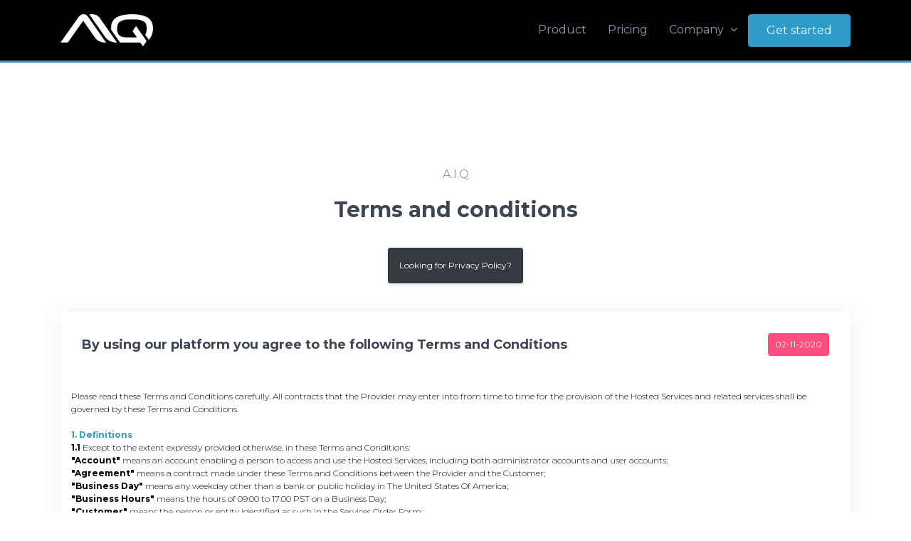

--- FILE ---
content_type: text/html; charset=utf-8
request_url: https://gst-weiio.com/terms-and-conditions.html
body_size: 12965
content:
<!DOCTYPE html>
<html lang="en">

<head>
    <meta charset="utf-8">
    <meta http-equiv="X-UA-Compatible" content="IE=edge">
    <!-- Tell the browser to be responsive to screen width -->
    <meta name="viewport" content="width=device-width, initial-scale=1">
    <meta name="description" content="">
    <meta name="author" content="">
    <!-- Favicon icon -->
    <link rel="icon" type="image/png" sizes="16x16" href="images/favicon.png">
    <title>Elevate Your Delivery Game - A.I.Q</title> 
    <!-- Bootstrap Core CSS -->
    <link href="assets/node_modules/bootstrap/css/bootstrap.min.css" rel="stylesheet">
    <!-- This is for the animation CSS -->
    <link href="assets/node_modules/aos/dist/aos.css" rel="stylesheet">
    <!-- This page plugin CSS -->
    <link href="assets/node_modules/bootstrap-touch-slider/bootstrap-touch-slider.css" rel="stylesheet">
    <link href="assets/node_modules/owl.carousel/dist/assets/owl.theme.green.css" rel="stylesheet">
    <script src="https://kit.fontawesome.com/6530e99db6.js"></script>
    <!-- This css we made it from our predefine componenet
    we just copy that css and paste here you can also do that -->
    <link href="css/demo.css" rel="stylesheet">
    <!-- Common style CSS -->
    <link href="css/style.css" rel="stylesheet">
    <link href="css/yourstyle.css" rel="stylesheet">
    <!-- HTML5 Shim and Respond.js IE8 support of HTML5 elements and media queries -->
    <!-- WARNING: Respond.js doesn't work if you view the page via file:// -->
    <!--[if lt IE 9]>
    <script src="https://oss.maxcdn.com/libs/html5shiv/3.7.0/html5shiv.js"></script>
    <script src="https://oss.maxcdn.com/libs/respond.js/1.4.2/respond.min.js"></script>
<![endif]-->
</head>

<body class="">
    <!-- ============================================================== -->
    <!-- Preloader - style you can find in spinners.css -->
    <!-- ============================================================== -->
    <div class="preloader">
        <div class="loader">
            <div class="loader__figure"></div>
            <p class="loader__label">Elevate Your Delivery Game - A.I.Q</p>
        </div>
    </div>
    <!-- ============================================================== -->
    <!-- Main wrapper - style you can find in pages.scss -->
    <!-- ============================================================== -->
    <div id="main-wrapper">
        <!-- ============================================================== -->
        <!-- Top header  -->
        <!-- ============================================================== -->
        <div id="header" class="topbar header-blk" style="border-bottom: #2d9cca solid 3px;">
            <div class="header13 po-relative">
                <!-- Header 13 topbar -->
                <div class="container">
                    <!-- Header 13 navabar -->
                    <nav class="navbar navbar-expand-md hover-dropdown h13-nav">
                        <a class="navbar-brand" href="index.html"><img src="images/features/logoWhite.png" width="130" alt="A.I.Q" /></a> <!-- Updated site title -->
                        <button class="navbar-toggler" type="button" data-toggle="collapse" data-target="#header13" aria-controls="header13" aria-expanded="false" aria-label="Toggle navigation">
                            <i class="fas fa-bars"></i>
                        </button>
                        <div class="collapse navbar-collapse" id="header13">
                            <ul class="navbar-nav ml-auto" id="top-menu">
                                <li class="nav-item"><a class="nav-link"></a></li>
                                <li class="nav-item"><a class="nav-link" href="product.html">Product</a></li>

                                <li class="nav-item"><a class="nav-link" href="pricing.html">Pricing</a></li>

                                <li class="nav-item dropdown"> <a class="nav-link dropdown-toggle" href="#" id="h6-dropdown" data-toggle="dropdown" aria-haspopup="true" aria-expanded="false">
                                        Company <i class="fa fa-angle-down m-l-5"></i>
                                      </a>
                                          <ul class="b-none dropdown-menu font-14 animated fadeInUp">
                                                <li><a class="dropdown-item" href="company.html">About</a></li>
                                                <li><a class="dropdown-item" href="contact.html">Contact Us</a></li>
                                                <li><a class="dropdown-item" href="careers.html">Careers</a></li>
                                          </ul>
                                    </li>

                                <li class="nav-item"><a class="btn btn-info" href="#contact">Get started</a></li>
                            </ul>
                        </div>
                    </nav>
                    <!-- End Header 13 navabar -->
                </div>
            </div>
        </div>
        <!-- ============================================================== -->
        <!-- Page wrapper  -->
        <!-- ============================================================== -->
        <div class="page-wrapper" style="padding-top: 143px;">
            <!-- ============================================================== -->
            <!-- Container fluid  -->
            <!-- ============================================================== -->
            <div class="container-fluid">
              
               <!-- ============================================================== -->
                <!-- Pricing 6  -->
                <!-- ============================================================== -->
                <div class="pricing6 spacer">
                        <div class="container">
                            <div class="row justify-content-center">
                                <div class="col-md-8 text-center">
                                    <h6 class="subtitle">A.I.Q</h6>
                                    <h2 class="title font-bold">Terms and conditions</h2>
                                    <a class="btn btn-sm btn-dark p-15 btn-arrow m-t-20" href="privacy.html">Looking for Privacy Policy?</a>
                                </div>
                            </div>
                            <!-- row  -->
                            <div class="row m-t-40">
                                <!-- column  -->
                                <div class="col-md-12">
                                    <div class="card card-shadow">
                                        <div class="card-body p-30">
                                            <div class="d-flex align-items-center no-block">
                                                <h5 class="font-bold m-b-0">By using our platform you agree to the following Terms and Conditions</h5>
                                                <div class="ml-auto"><span class="badge badge-danger p-10">02-11-2020</span></div>
                                            </div>
                                            <br/><br/>
                                            <div class="row" style="color: #000; font-size: 12px;">
                                                <p>
                                                        Please read these Terms and Conditions carefully. All contracts that the Provider may enter into from time to time for the provision of the Hosted Services and related services shall be governed by these Terms and Conditions.
                                                        <br/><br/>
                                                        <b style="font-weight: bold;" class="text-info">1.	Definitions</b><br/>
                                                        <b style="font-weight: bold;">1.1</b>	Except to the extent expressly provided otherwise, in these Terms and Conditions:<br/>
                                                        <b style="font-weight: bold;">"Account"</b> means an account enabling a person to access and use the Hosted Services, including both administrator accounts and user accounts;<br/>
                                                        <b style="font-weight: bold;">"Agreement"</b> means a contract made under these Terms and Conditions between the Provider and the Customer;<br/>
                                                        <b style="font-weight: bold;">"Business Day"</b> means any weekday other than a bank or public holiday in The United States Of America;<br/>
                                                        <b style="font-weight: bold;">"Business Hours"</b> means the hours of 09:00 to 17:00 PST on a Business Day;<br/>
                                                        <b style="font-weight: bold;">"Customer"</b> means the person or entity identified as such in the Services Order Form;<br/>
                                                        <b style="font-weight: bold;">"Customer Data"</b> means [all data, works and materials: uploaded to or stored on the Platform by the Customer; transmitted by the Platform at the instigation of the Customer; supplied by the Customer to the Provider for uploading to, transmission by or storage on the Platform; or generated by the Platform as a result of the use of the Hosted Services by the Customer (but excluding anonymized customer data where no personal identifiable information is available to the viewer, analytics data and anything relating to the use of the Platform and server log files);<br/>
                                                        <b style="font-weight: bold;">"Customer Personal Data"</b> means any Personal Data that is processed by the Provider on behalf of the Customer in relation to the Agreement;<br/>
                                                        <b style="font-weight: bold;">"Data Protection Laws"</b> means all applicable laws relating to the processing of Personal Data including, while it is in force and applicable to Customer Personal Data, the General Data Protection Regulation (Regulation (EU) 2016/679), and the California Consumer Privacy Act;<br/>
                                                        <b style="font-weight: bold;">"Documentation"</b> means the documentation for the Hosted Services produced by the Provider and delivered or made available by the Provider to the Customer;<br/>
                                                        <b style="font-weight: bold;">"Effective Date"</b> means following the Customer completing and submitting the online Services Order Form published by the Provider, the date upon which the Provider sends to the Customer an order confirmation;<br/>
                                                        <b style="font-weight: bold;">"Force Majeure Event"</b> means an event, or a series of related events, that is outside the reasonable control of the party affected (including failures of the internet or any public telecommunications network, hacker attacks, denial of service attacks, virus or other malicious software attacks or infections, power failures, industrial disputes affecting any third party, changes to the law, disasters, explosions, fires, floods, riots, terrorist attacks and wars);<br/>
                                                        <b style="font-weight: bold;">"Intellectual Property Rights"</b> means all intellectual property rights wherever in the world, whether registrable or unregistrable, registered or unregistered, including any application or right of application for such rights (and these "intellectual property rights" include copyright and related rights, database rights, confidential information, trade secrets, know-how, business names, trade names, trade marks, service marks, passing off rights, unfair competition rights, patents, petty patents, utility models, semi-conductor topography rights and rights in designs);<br/>
                                                        <b style="font-weight: bold;">"Personal Data"</b> has the meaning given to it in the Data Protection Laws;<br/>
                                                        <b style="font-weight: bold;">"Platform"</b> means the platform managed by the Provider and used by the Provider to provide the Hosted Services;<br/>
                                                        <b style="font-weight: bold;">"Provider"</b> means A.I.Q<br/>
                                                        <b style="font-weight: bold;">"Services"</b> means any services that the Provider provides to the Customer, or has an obligation to provide to the Customer, under these Terms and Conditions;<br/>
                                                        <b style="font-weight: bold;">"Services Order Form"</b> means an online order form published by the Provider and completed and submitted by the Customer incorporating these Terms and Conditions by reference;<br/>
                                                        <b style="font-weight: bold;">"Support Services"</b> means support in relation to the use of, and the identification and resolution of errors in, the Hosted Services, but shall not include the provision of training services;<br/>
                                                        <b style="font-weight: bold;">"Supported Web Browser"</b> means the current release from time to time of Microsoft Edge, Mozilla Firefox, Google Chrome or Apple Safari, or any other web browser that the Provider agrees in writing shall be supported;<br/>
                                                        <b style="font-weight: bold;">"Term"</b> means the term of the Agreement, commencing in accordance with Clause 2.1 and ending in accordance with Clause 2.2; and<br/>
                                                        <b style="font-weight: bold;">"Terms and Conditions"</b> means all the documentation containing the provisions of the Agreement, namely the main body of these Terms and Conditions and Schedule 1 (Acceptable Use Policy), including any amendments to that documentation from time to time.
                                                </p>
                                                <p>
                                                        
                                                        <b style="font-weight: bold;" class="text-info">2.	Term</b><br/>
                                                        <b style="font-weight: bold;">2.1</b>	The Agreement shall come into force upon the Effective Date.<br/>
                                                        <b style="font-weight: bold;">2.2</b>	The Agreement shall continue in force indefinitely, subject to termination in accordance with Clause 15.<br/>
                                                        <b style="font-weight: bold;">2.3</b>	Unless the parties expressly agree otherwise in writing, each Services Order Form shall create a distinct contract under these Terms and Conditions.<br/>
                                                                <br/><br/>
                                                            <b style="font-weight: bold;" class="text-info">3.	Hosted Services</b><br/>
                                                        <b style="font-weight: bold;">3.1</b>	The Provider hereby grants to the Customer a non-exclusive license to use the Hosted Services by means of a Supported Web Browser for during the Term.<br/>
                                                        <b style="font-weight: bold;">3.2</b>	The license granted by the Provider to the Customer under Clause 3.1 is subject to the following limitations:<br/>
                                                        <b style="font-weight: bold;">(a)</b>	the Hosted Services may only be used by the named users identified in the Platform settings page, providing that the Customer may change, add or remove a designated named user in accordance with the procedure set out therein;<br/>
                                                        <b style="font-weight: bold;">3.3</b>	Except to the extent expressly permitted in these Terms and Conditions or required by law on a non-excludable basis, the license granted by the Provider to the Customer under Clause 3.1 is subject to the following prohibitions:<br/>
                                                        <b style="font-weight: bold;">(a)</b>	the Customer must not sub-license its right to access and use the Hosted Services;<br/>
                                                        <b style="font-weight: bold;">(b)</b>	the Customer must not permit any unauthorized person to access or use the Hosted Services;<br/>
                                                        <b style="font-weight: bold;">(c)</b>	the Customer must not use the Hosted Services to provide services to third parties;<br/>
                                                        <b style="font-weight: bold;">(d)</b>	the Customer must not republish or redistribute any content or material from the Hosted Services;<br/>
                                                        <b style="font-weight: bold;">(e)</b>	the Customer must not make any alteration to the Platform, except as permitted by the Documentation; and<br/>
                                                        <b style="font-weight: bold;">(f)</b>	the Customer must not conduct or request that any other person conduct any load testing or penetration testing on the Platform or Hosted Services.<br/>
                                                        <b style="font-weight: bold;">3.4</b>	The Customer shall use reasonable endeavors, including reasonable security measures relating to administrator Account access details, to ensure that no unauthorized person may gain access to the Hosted Services using an administrator Account.<br/>
                                                        <b style="font-weight: bold;">3.5</b>	The Provider shall use reasonable endeavors to maintain the availability of the Hosted Services to the Customer at the gateway between the public internet and the network of the hosting services provider for the Hosted Services, but does not guarantee 100% availability.<br/>
                                                        <b style="font-weight: bold;">3.6</b>	The Customer must comply with Schedule 1 (Acceptable Use Policy), and must ensure that all persons using the Hosted Services with the authority of the Customer or by means of an Account comply with Schedule 1 (Acceptable Use Policy).<br/>
                                                        <b style="font-weight: bold;">3.7</b>	The Customer must not use the Hosted Services in any way that causes, or may cause, damage to the Hosted Services or Platform or impairment of the availability or accessibility of the Hosted Services.<br/>
                                                        <b style="font-weight: bold;">3.8</b>	The Customer must not use the Hosted Services:<br/>
                                                        <b style="font-weight: bold;">(a)</b>	in any way that is unlawful, illegal, fraudulent or harmful; or<br/>
                                                        <b style="font-weight: bold;">(b)</b>	in connection with any unlawful, illegal, fraudulent or harmful purpose or activity.<br/>
                                                        <b style="font-weight: bold;">3.9</b>	For the avoidance of doubt, the Customer has no right to access the software code (including object code, intermediate code and source code) of the Platform, either during or after the Term.<br/>
                                                        <b style="font-weight: bold;">3.10</b>	The Provider may suspend the provision of the Hosted Services if any amount due to be paid by the Customer to the Provider under the Agreement is overdue, and the Provider has given to the Customer at least 10 days notice via written or digital means such as email, following the amount becoming overdue, of its intention to suspend the Hosted Services on this basis.
                                                                <br/><br/>
                                                            <b style="font-weight: bold;" class="text-info">4.	Customer Data</b><br/>
                                                        <b style="font-weight: bold;">4.1</b>	The Customer hereby grants to the Provider a non-exclusive license to copy, reproduce, store, distribute, publish, export, adapt, edit and translate the Customer Data to the extent reasonably required for the performance of the Provider's obligations and the exercise of the Provider's rights under the Agreement. The Customer also grants to the Provider the right to sub-license these rights to its hosting, data licensing, analytics licensers, connectivity and telecommunications service providers, subject to any express restrictions elsewhere in the Agreement.<br/>
                                                        <b style="font-weight: bold;">4.2</b>	The Customer warrants to the Provider that the Customer Data will not infringe the Intellectual Property Rights or other legal rights of any person, and will not breach the provisions of any law, statute or regulation, in any jurisdiction and under any applicable law.
                                                                <br/><br/>
                                                            <b style="font-weight: bold;" class="text-info">5.	Support Services</b><br/>
                                                        <b style="font-weight: bold;">5.1</b>	The Provider shall provide the Support Services to the Customer during the Term.<br/>
                                                        <b style="font-weight: bold;">5.2</b>	The Provider may make available to the Customer an email-based help-desk.<br/>
                                                        <b style="font-weight: bold;">5.3</b>	The Provider shall provide the Support Services with reasonable skill and care.<br/>
                                                        <b style="font-weight: bold;">5.4</b>	The Customer may use the help-desk for the purposes of requesting and, where applicable, receiving the Support Services;<br/>
                                                        <b style="font-weight: bold;">5.5</b>	The Provider shall respond promptly to all requests for Support Services made by the Customer through the help-desk.<br/>
                                                        <b style="font-weight: bold;">5.6</b>	The Provider may suspend the provision of the Support Services if any amount due to be paid by the Customer to the Provider under the Agreement is overdue, and the Provider has given to the Customer at least 10 days written notice, following the amount becoming overdue, of its intention to suspend the Support Services on this basis.
                                                                <br/><br/>
                                                            <b style="font-weight: bold;" class="text-info">6.	Mobile App</b><br/>
                                                        <b style="font-weight: bold;">6.1</b>	The parties acknowledge and agree that the use of the Mobile App, the parties' respective rights and obligations in relation to the Mobile App and any liabilities of either party arising out of the use of the Mobile App shall be subject to separate terms and conditions, and accordingly these Terms and Conditions shall not govern any such use, rights, obligations or liabilities.
                                                                <br/><br/>
                                                            <b style="font-weight: bold;" class="text-info">7.	No assignment of Intellectual Property Rights</b>
                                                        <b style="font-weight: bold;">7.1</b>	Nothing in these Terms and Conditions shall operate to assign or transfer any Intellectual Property Rights from the Provider to the Customer, or from the Customer to the Provider.
                                                                <br/><br/>
                                                            <b style="font-weight: bold;" class="text-info">8.	Charges</b><br/>
                                                        <b style="font-weight: bold;">8.1</b>	The Customer shall pay the Charges to the Provider in accordance with these Terms and Conditions.<br/>
                                                        <b style="font-weight: bold;">8.2</b>	All amounts stated in or in relation to these Terms and Conditions are, unless the context requires otherwise, stated exclusive of any applicable value added taxes, which will be added to those amounts and payable by the Customer to the Provider.<br/>
                                                        <b style="font-weight: bold;">8.3</b>	The Provider may elect to vary any element of the Charges by giving to the Customer not less than 10 days written notice of the variation.
                                                                <br/><br/>
                                                            <b style="font-weight: bold;" class="text-info">9.	Payments</b><br/>
                                                        <b style="font-weight: bold;">9.1</b>	The Customer must pay the Charges to the Provider in advance of the period to which they relate.<br/>
                                                        <b style="font-weight: bold;">9.2</b>	If the Customer does not pay any amount properly due to the Provider under these Terms and Conditions, the Provider may:<br/>
                                                        <b style="font-weight: bold;">(a)</b>	charge the Customer interest on the overdue amount at the rate of 8% per annum above the American Central Bank base rate from time to time (which interest will accrue daily until the date of actual payment and be compounded at the end of each calendar month); or<br/>
                                                        <b style="font-weight: bold;">(b)</b>	claim interest and statutory compensation from the Customer pursuant to the Late Payment of Commercial Debts (Interest) Act 1998.
                                                                <br/><br/>
                                                            <b style="font-weight: bold;" class="text-info">10.	Data protection</b><br/>
                                                        <b style="font-weight: bold;">10.1</b>	Each party shall comply with the Data Protection Laws with respect to the processing of the Customer Personal Data.<br/>
                                                        <b style="font-weight: bold;">10.2</b>	The Customer warrants to the Provider that it has the legal right to disclose all Personal Data that it does in fact disclose to the Provider under or in connection with the Agreement.<br/>
                                                        <b style="font-weight: bold;">10.3</b>	Notwithstanding any other provision of these Terms and Conditions, the Provider may process the Customer Personal Data if and to the extent that the Provider is required to do so by applicable law. In such a case, the Provider shall inform the Customer of the legal requirement before processing, unless that law prohibits such information on important grounds of public interest.<br/>
                                                        <b style="font-weight: bold;">10.4</b>	The Provider shall ensure that persons authorized to process the Customer Personal Data have committed themselves to confidentiality or are under an appropriate statutory obligation of confidentiality.<br/>
                                                        <b style="font-weight: bold;">10.5</b>	The Provider and the Customer shall each implement appropriate technical and organizational measures to ensure an appropriate level of security for the Customer Personal Data.<br/>
                                                        <b style="font-weight: bold;">10.6</b>	As at the Effective Date, the Provider is hereby authorized by the Customer to engage, as sub-processors and sub-communicators with respect to Customer Personal Data. The Customer also accepts full responsibility in regards to opt-in status of Personal Data given or imported into A.I.Q for use in Consumer communcations or triggered events that might occur as a result. The Customer is the initiator of SMS campaigns in all circumstances including asking A.I.Q to create and manage your Txt, SMS, MMS, and or email campaigns.<br/>
                                                        <b style="font-weight: bold;">10.7</b>	The Provider shall, insofar as possible and taking into account the nature of the processing, take appropriate technical and organizational measures to assist the Customer with the fulfillment of the Customer's obligation to respond to requests exercising a data subject's rights under the Data Protection Laws.<br/>
                                                        <b style="font-weight: bold;">10.8</b>  The Provider shall assist the Customer in ensuring compliance with the obligations relating to the security of processing of personal data, the notification of personal data breaches to the supervisory authority, the communication of personal data breaches to the data subject, data protection impact assessments and prior consultation in relation to high-risk processing under the Data Protection Laws. The Provider shall report any Personal Data breach relating to the Customer Personal Data to the Customer within 24 hours following the Provider becoming aware of the breach. The Provider may charge the Customer at its standard time-based charging rates for any work performed by the Provider at the request of the Customer pursuant to this Clause 10.8.<br/>
                                                        <b style="font-weight: bold;">10.9</b>	The Provider shall make available to the Customer all information necessary to demonstrate the compliance of the Provider with its obligations under this Clause 10 and the Data Protection Laws.<br/>
                                                        <b style="font-weight: bold;">10.10</b>	The Provider shall allow for and contribute to audits, including inspections, conducted by the Customer or another auditor mandated by the Customer in respect of the compliance of the Provider's processing of Customer Personal Data with the Data Protection Laws and this Clause 10. The Provider may charge the Customer at its standard time-based charging rates for any work performed by the Provider at the request of the Customer pursuant to this Clause 10.10.<br/>
                                                        <b style="font-weight: bold;">10.11</b>	If any changes or prospective changes to the Data Protection Laws result or will result in one or both parties not complying with the Data Protection Laws in relation to processing of Personal Data carried out under these Terms and Conditions, then the parties shall use their best endeavors promptly to agree such variations to these Terms and Conditions as may be necessary to remedy such non-compliance.
                                                                <br/><br/>
                                                            <b style="font-weight: bold;" class="text-info">11.	Warranties</b><br/>
                                                        <b style="font-weight: bold;">11.1</b>	The Customer warrants to the Provider that it has the legal right and authority to enter into the Agreement and to perform its obligations under these Terms and Conditions.<br/>
                                                        <b style="font-weight: bold;">11.2</b>	All of the parties' warranties and representations in respect of the subject matter of the Agreement are expressly set out in these Terms and Conditions. To the maximum extent permitted by applicable law, no other warranties or representations concerning the subject matter of the Agreement will be implied into the Agreement or any related contract.
                                                                <br/><br/>
                                                            <b style="font-weight: bold;" class="text-info">12.	Acknowledgements and warranty limitations</b><br/>
                                                        <b style="font-weight: bold;">12.1</b>	The Customer acknowledges that complex software is never wholly free from defects, errors and bugs; and subject to the other provisions of these Terms and Conditions, the Provider gives no warranty or representation that the Hosted Services will be wholly free from defects, errors and bugs.<br/>
                                                        <b style="font-weight: bold;">12.2</b>	The Customer acknowledges that complex software is never entirely free from security vulnerabilities; and subject to the other provisions of these Terms and Conditions, the Provider gives no warranty or representation that the Hosted Services will be entirely secure.<br/>
                                                        <b style="font-weight: bold;">12.3</b>	The Customer acknowledges that the Hosted Services are designed to be compatible only with that software and those systems specified as compatible; and the Provider does not warrant or represent that the Hosted Services will be compatible with any other software or systems.<br/>
                                                        <b style="font-weight: bold;">12.4</b>	The Customer acknowledges that the Provider will not provide any legal, financial, accountancy or taxation advice under these Terms and Conditions or in relation to the Hosted Services; and, except to the extent expressly provided otherwise in these Terms and Conditions, the Provider does not warrant or represent that the Hosted Services or the use of the Hosted Services by the Customer will not give rise to any legal liability on the part of the Customer or any other person.
                                                                <br/><br/>
                                                            <b style="font-weight: bold;" class="text-info">13.	Limitations and exclusions of liability</b><br/>
                                                        <b style="font-weight: bold;">13.1</b>	Nothing in these Terms and Conditions will:<br/>
                                                        <b style="font-weight: bold;">(a)</b>	limit or exclude any liability for death or personal injury resulting from negligence;<br/>
                                                        <b style="font-weight: bold;">(b)</b>	limit or exclude any liability for fraud or fraudulent misrepresentation;<br/>
                                                        <b style="font-weight: bold;">(c)</b>	limit any liabilities in any way that is not permitted under applicable law; or<br/>
                                                        <b style="font-weight: bold;">(d)</b>	exclude any liabilities that may not be excluded under applicable law.<br/>
                                                        <b style="font-weight: bold;">13.2</b>	The limitations and exclusions of liability set out in this Clause 13 and elsewhere in these Terms and Conditions: <br/>
                                                        <b style="font-weight: bold;">(a)</b>	are subject to Clause 13.1; and<br/>
                                                        <b style="font-weight: bold;">(b)</b>	govern all liabilities arising under these Terms and Conditions or relating to the subject matter of these Terms and Conditions, including liabilities arising in contract, in tort (including negligence) and for breach of statutory duty, except to the extent expressly provided otherwise in these Terms and Conditions.<br/>
                                                        <b style="font-weight: bold;">13.3</b>	Neither party shall be liable to the other party in respect of any losses arising out of a Force Majeure Event.<br/>
                                                        <b style="font-weight: bold;">13.4</b>	The Provider will not be liable to the Customer in respect of any loss of profits or anticipated savings.<br/>
                                                        <b style="font-weight: bold;">13.5</b>	The Provider will not be liable to the Customer in respect of any loss of revenue or income.<br/>
                                                        <b style="font-weight: bold;">13.6</b>	The Provider will not be liable to the Customer in respect of any loss of use or production.<br/>
                                                        <b style="font-weight: bold;">13.7</b>	The Provider will not be liable to the Customer in respect of any loss of business, contracts or opportunities.<br/>
                                                        <b style="font-weight: bold;">13.8</b>	The Provider will not be liable to the Customer in respect of any loss or corruption of any data, database or software.<br/>
                                                        <b style="font-weight: bold;">13.9</b>	The Provider will not be liable to the Customer in respect of any special, indirect or consequential loss or damage.<br/>
                                                        <b style="font-weight: bold;">13.10</b>	The liability of the Provider to the Customer under the Agreement in respect of any event or series of related events shall not exceed the greater of:<br/>
                                                        <b style="font-weight: bold;">(a)</b>	$399; and<br/>
                                                        <b style="font-weight: bold;">(b)</b>	the total amount paid and payable by the Customer to the Provider under the Agreement in the 90 day period preceding the commencement of the event or events.<br/>
                                                        <b style="font-weight: bold;">13.11</b>	The aggregate liability of the Provider to the Customer under the Agreement shall not exceed the greater of:<br/>
                                                        <b style="font-weight: bold;">(a)</b>	$1000; and<br/>
                                                        <b style="font-weight: bold;">(b)</b>	the total amount paid and payable by the Customer to the Provider under the Agreement.
                                                                <br/><br/>
                                                            <b style="font-weight: bold;" class="text-info">14.	Force Majeure Event</b><br/>
                                                        <b style="font-weight: bold;">14.1</b>	If a Force Majeure Event gives rise to a failure or delay in either party performing any obligation under the Agreement (other than any obligation to make a payment), that obligation will be suspended for the duration of the Force Majeure Event.
                                                                <br/><br/>
                                                            <b style="font-weight: bold;" class="text-info">15.	Termination</b><br/>
                                                        <b style="font-weight: bold;">15.1</b>	Either party may terminate the Agreement by giving to the other party at least 90 days' written notice of termination.<br/>
                                                        <b style="font-weight: bold;">15.2</b>	Either party may terminate the Agreement immediately by giving written notice of termination to the other party if the other party commits a material breach of these Terms and Conditions.<br/>
                                                        <b style="font-weight: bold;">15.3</b>	Either party may terminate the Agreement immediately by giving written notice of termination to the other party if:<br/>
                                                        <b style="font-weight: bold;">(a)</b>	the other party:<br/>
                                                        <b style="font-weight: bold;">(i)</b>	is dissolved;<br/>
                                                        <b style="font-weight: bold;">(ii)</b>	ceases to conduct all (or substantially all) of its business;<br/>
                                                        <b style="font-weight: bold;">(iii)</b>	is or becomes unable to pay its debts as they fall due;<br/>
                                                        <b style="font-weight: bold;">(iv)</b>	is or becomes insolvent or is declared insolvent; or<br/>
                                                        <b style="font-weight: bold;">(v)</b>	convenes a meeting or makes or proposes to make any arrangement or composition with its creditors;<br/>
                                                        <b style="font-weight: bold;">(b)</b>	an administrator, administrative receiver, liquidator, receiver, trustee, manager or similar is appointed over any of the assets of the other party;<br/>
                                                        <b style="font-weight: bold;">(c)</b>	an order is made for the winding up of the other party, or the other party passes a resolution for its winding up; or<br/>
                                                        <b style="font-weight: bold;">(d)</b>	if that other party is an individual:<br/>
                                                        <b style="font-weight: bold;">(i)</b>	that other party dies;<br/>
                                                        <b style="font-weight: bold;">(ii)</b>	as a result of illness or incapacity, that other party becomes incapable of managing his or her own affairs; or<br/>
                                                        <b style="font-weight: bold;">(iii)</b>	that other party is the subject of a bankruptcy petition or order.
                                                                <br/><br/>
                                                            <b style="font-weight: bold;" class="text-info">16.	Effects of termination</b><br/>
                                                        <b style="font-weight: bold;">16.1</b>	Upon the termination of the Agreement, all of the provisions of these Terms and Conditions shall cease to have effect, save that the following provisions of these Terms and Conditions shall survive and continue to have effect (in accordance with their express terms or otherwise indefinitely): Clauses 1, 3.9, 6, 9, 10.1, 10.2, 10.3, 10.4, 10.5, 10.6, 10.7, 10.8, 10.9, 10.10, 10.11, 13, 16, 19 and 20.<br/>
                                                        <b style="font-weight: bold;">16.2</b>	Except to the extent that these Terms and Conditions expressly provides otherwise, the termination of the Agreement shall not affect the accrued rights of either party.<br/>
                                                        <b style="font-weight: bold;">16.3</b>	Within 10 days following the termination of the Agreement for any reason:<br/>
                                                        <b style="font-weight: bold;">(a)</b>	the Customer must pay to the Provider any Charges in respect of Services provided to the Customer before the termination of the Agreement; and<br/>
                                                        <b style="font-weight: bold;">(b)</b>	the Provider must refund to the Customer any Charges paid by the Customer to the Provider in respect of Services that were to be provided to the Customer after the termination of the Agreement, without prejudice to the parties' other legal rights.
                                                        <br/><br/>
                                                        <b style="font-weight: bold;" class="text-info">17.	Notices</b><br/>
                                                        <b style="font-weight: bold;">17.1</b>	Any notice from one party to the other party under these Terms and Conditions must be given by one of the following methods: <br/>
                                                        <b style="font-weight: bold;">(a)</b>	sent by email to the relevant email address specified through the Hosted Services, in which case the notice shall be deemed to be received upon receipt of the email by the recipient's email server; or<br/>
                                                        <b style="font-weight: bold;">(b)</b>	sent using the contractual notice mechanism incorporated into the Hosted Services, in which case the notice shall be deemed to be received upon dispatch, providing that, if the stated time of deemed receipt is not within Business Hours, then the time of deemed receipt shall be when Business Hours next begin after the stated time.
                                                        <br/><br/>
                                                        <b style="font-weight: bold;" class="text-info">18.	Subcontracting</b><br/>
                                                        <b style="font-weight: bold;">18.1</b>	Subject to any express restrictions elsewhere in these Terms and Conditions, the Provider may subcontract any of its obligations under the Agreement.
                                                        <br/><br/>
                                                        <b style="font-weight: bold;" class="text-info">19.	General</b><br/>
                                                        <b style="font-weight: bold;">19.1</b>	No breach of any provision of the Agreement shall be waived except with the express written consent of the party not in breach.<br/>
                                                        <b style="font-weight: bold;">19.2</b>	If any provision of the Agreement is determined by any court or other competent authority to be unlawful and/or unenforceable, the other provisions of the Agreement will continue in effect. If any unlawful and/or unenforceable provision would be lawful or enforceable if part of it were deleted, that part will be deemed to be deleted, and the rest of the provision will continue in effect (unless that would contradict the clear intention of the parties, in which case the entirety of the relevant provision will be deemed to be deleted).<br/>
                                                        <b style="font-weight: bold;">19.3</b>	The Provider may vary the Agreement by giving to the Customer at least 10 days written notice of the variation. Subject to this, the Agreement may only be varied by a written document signed by or on behalf of each of the parties.<br/>
                                                        <b style="font-weight: bold;">19.4</b>	The Customer hereby agrees that the Provider may assign the Provider's contractual rights and obligations under the Agreement to any third party. The Customer must not without the prior written consent of the Provider assign, transfer or otherwise deal with any of the Customer's contractual rights or obligations under the Agreement.<br/>
                                                        <b style="font-weight: bold;">19.5</b>	The Agreement is made for the benefit of the parties, and is not intended to benefit any third party or be enforceable by any third party. The rights of the parties to terminate, rescind, or agree any amendment, waiver, variation or settlement under or relating to the Agreement are not subject to the consent of any third party.<br/>
                                                        <b style="font-weight: bold;">19.6</b>	Subject to Clause 13.1, a Services Order Form, together with these Terms and Conditions and any Schedules, shall constitute the entire agreement between the parties in relation to the subject matter of that Services Order Form, and shall supersede all previous agreements, arrangements and understandings between the parties in respect of that subject matter. <br/>
                                                        <b style="font-weight: bold;">19.7</b>	The Agreement shall be governed by and construed in accordance with US law.<br/>
                                                        <b style="font-weight: bold;">19.8</b>	The courts of Dallas, Texas shall have exclusive jurisdiction to adjudicate any dispute arising under or in connection with the Agreement.
                                                        <br/><br/>
                                                        <b style="font-weight: bold;" class="text-info">20.	Interpretation</b><br/>
                                                        <b style="font-weight: bold;">20.1</b>	In these Terms and Conditions, a reference to a statute or statutory provision includes a reference to: <br/>
                                                        <b style="font-weight: bold;">(a)</b>	that statute or statutory provision as modified, consolidated and/or re-enacted from time to time; and<br/>
                                                        <b style="font-weight: bold;">(b)</b>	any subordinate legislation made under that statute or statutory provision.<br/>
                                                        <b style="font-weight: bold;">20.2</b>	The Clause headings do not affect the interpretation of these Terms and Conditions.<br/>
                                                        <b style="font-weight: bold;">20.3</b>	References in these Terms and Conditions to "calendar months" are to the 12 named periods (January, February and so on) into which a year is divided.<br/>
                                                        <b style="font-weight: bold;">20.4</b>	In these Terms and Conditions, general words shall not be given a restrictive interpretation by reason of being preceded or followed by words indicating a particular class of acts, matters or things.
                                                        <br/><br/>
                                                        <b style="font-weight: bold;" class="text-info">21.	Miscellaneous</b><br/>
                                                        <b style="font-weight: bold;">21.1</b> The parties shall work together in good faith to issue at least one mutually agreed upon press release within 90 days of the Effective Date, and Customer otherwise agrees to reasonably cooperate with Company to serve as a reference account upon request.
                                                        <br/><br/>
                                                        <b style="font-weight: bold;" class="text-info">Schedule 1 (Acceptable Use Policy)</b><br/>
                                                        <b style="font-weight: bold;" class="text-info">1. Introduction</b><br/>
                                                        <b style="font-weight: bold;">1.1</b>	This acceptable use policy (the "Policy") sets out the rules governing:<br/>
                                                        <b style="font-weight: bold;">(a)</b>	the use of AIQ.co, any successor website, and the services available on that website or any successor website or sub-domain (the "Services"); and<br/>
                                                        <b style="font-weight: bold;">(b)</b>	the transmission, storage and processing of content by you, or by any person on your behalf, using the Services ("Content").<br/>
                                                        <b style="font-weight: bold;">1.2</b>	References in this Policy to "you" are to any customer for the Services and any individual user of the Services (and "your" should be construed accordingly); and references in this Policy to "us" are to A.I.Q (and "we" and "our" should be construed accordingly).<br/>
                                                        <b style="font-weight: bold;">1.3</b>	By using the Services, you agree to the rules set out in this Policy.<br/>
                                                        <b style="font-weight: bold;">1.4</b>	We will ask for your express agreement to the terms of this Policy before you upload or submit any Content or otherwise use the Services.<br/>
                                                        <b style="font-weight: bold;">1.5</b>	You must be at least 18 years of age to use the Services; and by using the Services, you warrant and represent to us that you are at least 18 years of age.<br/>
                                                        <b style="font-weight: bold;" class="text-info">2. General usage rules</b><br/>
                                                        <b style="font-weight: bold;">2.1</b>	You must not use the Services in any way that causes, or may cause, damage to the Services or impairment of the availability or accessibility of the Services.<br/>
                                                        <b style="font-weight: bold;">2.2</b>	You must not use the Services:<br/>
                                                        <b style="font-weight: bold;">(a)</b>	in any way that is unlawful, illegal, fraudulent, deceptive or harmful; or<br/>
                                                        <b style="font-weight: bold;">(b)</b>	in connection with any unlawful, illegal, fraudulent, deceptive or harmful purpose or activity.<br/>
                                                        <b style="font-weight: bold;">2.3</b>	You must ensure that all Content complies with the provisions of this Policy.<br/>
                                                        <b style="font-weight: bold;" class="text-info">3. Unlawful Content</b><br/>
                                                        <b style="font-weight: bold;">3.1</b>	Content must not be illegal or unlawful, must not infringe any person's legal rights, and must not be capable of giving rise to legal action against any person (in each case in any jurisdiction and under any applicable law).<br/>
                                                        <b style="font-weight: bold;">3.2</b>	Content, and the use of Content by us in any manner licensed or otherwise authorized by you, must not:<br/>
                                                        <b style="font-weight: bold;">(a)</b>	be libelous or maliciously false;<br/>
                                                        <b style="font-weight: bold;">(b)</b>	be obscene or indecent;<br/>
                                                        <b style="font-weight: bold;">(c)</b>	infringe any copyright, moral right, database right, trade mark right, design right, right in passing off, or other intellectual property right;<br/>
                                                        <b style="font-weight: bold;">(d)</b>	infringe any right of confidence, right of privacy or right under data protection legislation;<br/>
                                                        <b style="font-weight: bold;">(e)</b>	constitute negligent advice or contain any negligent statement;<br/>
                                                        <b style="font-weight: bold;">(f)</b>	constitute an incitement to commit a crime, instructions for the commission of a crime or the promotion of criminal activity;<br/>
                                                        <b style="font-weight: bold;">(g)</b>	be in contempt of any court, or in breach of any court order;<br/>
                                                        <b style="font-weight: bold;">(h)</b>	constitute a breach of racial or religious hatred or discrimination legislation;<br/>
                                                        <b style="font-weight: bold;">(i)</b>	be blasphemous;<br/>
                                                        <b style="font-weight: bold;">(j)</b>	constitute a breach of official secrets legislation; or<br/>
                                                        <b style="font-weight: bold;">(k)</b>	constitute a breach of any contractual obligation owed to any person.<br/>
                                                        <b style="font-weight: bold;">3.3</b>	You must ensure that Content is not and has never been the subject of any threatened or actual legal proceedings or other similar complaint.<br/>
                                                        <b style="font-weight: bold;" class="text-info">4. Graphic material</b><br/>
                                                        <b style="font-weight: bold;">4.1</b>	Content must be appropriate for all persons who have access to or are likely to access the Content in question.<br/>
                                                        <b style="font-weight: bold;">4.2</b>	Content must not depict violence in an explicit, graphic or gratuitous manner.<br/>
                                                        <b style="font-weight: bold;">4.3</b>	Content must not be pornographic or sexually explicit.<br/>
                                                        <b style="font-weight: bold;" class="text-info">5. Factual accuracy</b><br/>
                                                        <b style="font-weight: bold;">5.1</b>	Content must not be untrue, false, inaccurate or misleading.<br/>
                                                        <b style="font-weight: bold;">5.2</b>	Statements of fact contained in Content and relating to persons (legal or natural) must be true; and statements of opinion contained in Content and relating to persons (legal or natural) must be reasonable, be honestly held and indicate the basis of the opinion.<br/>
                                                        <b style="font-weight: bold;" class="text-info">6. Negligent advice</b><br/>
                                                        <b style="font-weight: bold;">6.1</b>	Content must not consist of or contain any legal, financial, investment, taxation, accountancy, medical or other professional advice, and you must not use the Services to provide any legal, financial, investment, taxation, accountancy, medical or other professional advisory services.<br/>
                                                        <b style="font-weight: bold;">6.2</b>	Content must not consist of or contain any advice, instructions or other information that may be acted upon and could, if acted upon, cause death, illness or personal injury, damage to property, or any other loss or damage.<br/>
                                                        <b style="font-weight: bold;" class="text-info">7. Etiquette</b><br/>
                                                        <b style="font-weight: bold;">7.1</b>	Content must be appropriate, civil and tasteful, and accord with generally accepted standards of etiquette and behavior on the internet.<br/>
                                                        <b style="font-weight: bold;">7.2</b>	Content must not be offensive, deceptive, threatening, abusive, harassing, menacing, hateful, discriminatory or inflammatory.<br/>
                                                        <b style="font-weight: bold;">7.3</b>	Content must not be liable to cause annoyance, inconvenience or needless anxiety.<br/>
                                                        <b style="font-weight: bold;">7.4</b>	You must not use the Services to send any hostile communication or any communication intended to insult, including such communications directed at a particular person or group of people.<br/>
                                                        <b style="font-weight: bold;">7.5</b>	You must not use the Services for the purpose of deliberately upsetting or offending others.<br/>
                                                        <b style="font-weight: bold;">7.6</b>	You must not unnecessarily flood the Services with material relating to a particular subject or subject area, whether alone or in conjunction with others.<br/>
                                                        <b style="font-weight: bold;">7.7</b>	You must ensure that Content does not duplicate other content available through the Services.<br/>
                                                        <b style="font-weight: bold;">7.8</b>	You must ensure that Content is appropriately categorized.<br/>
                                                        <b style="font-weight: bold;">7.9</b>	You should use appropriate and informative titles for all Content.<br/>
                                                        <b style="font-weight: bold;">7.10</b>	You must at all times be courteous and polite to other users of the Services.<br/>
                                                        <b style="font-weight: bold;" class="text-info">8. Marketing and spam</b><br/>
                                                        <b style="font-weight: bold;">8.1</b>	Content must not constitute or contain spam, and you must not use the Services to store or transmit spam - which for these purposes shall include all unlawful marketing communications and unsolicited commercial communications.<br/>
                                                        <b style="font-weight: bold;">8.2</b>	You must not send any spam or other marketing communications to any person using any phone number or other contact details made available through the Services or that you find using the Services.<br/>
                                                        <b style="font-weight: bold;">8.3</b>	You must not use the Services to promote, host or operate any chain letters, Ponzi schemes, pyramid schemes, matrix programs, multi-level marketing schemes, "get rich quick" schemes or similar letters, schemes or programs.<br/>
                                                        <b style="font-weight: bold;">8.4</b>	You must not use the Services in any way which is liable to result in the blacklisting of any of our IP addresses or phone numbers.<br/>
                                                        <b style="font-weight: bold;" class="text-info">9. Regulated businesses</b><br/>
                                                        <b style="font-weight: bold;">9.1</b>	You must not use the Services for any purpose relating to gambling, gaming, betting, lotteries, sweepstakes, prize competitions or any gambling-related activity.<br/>
                                                        <b style="font-weight: bold;">9.2</b>	You must not use the Services for any purpose relating to the offering for sale, sale or distribution of drugs or pharmaceuticals.<br/>
                                                        <b style="font-weight: bold;">9.3</b>	You must not use the Services for any purpose relating to the offering for sale, sale or distribution of knives, guns or other weapons.<br/>
                                                        <b style="font-weight: bold;" class="text-info">10. Monitoring</b><br/>
                                                        <b style="font-weight: bold;">10.1</b>	You acknowledge that we may actively monitor the Content and the use of the Services.<br/>
                                                        <b style="font-weight: bold;" class="text-info">11. Data mining</b><br/>
                                                        <b style="font-weight: bold;">11.1</b>	You must not conduct any systematic or automated data scraping, data mining, data extraction or data harvesting, or other systematic or automated data collection activity, by means of or in relation to the Services.<br/>
                                                        <b style="font-weight: bold;" class="text-info">12. Hyperlinks</b><br/>
                                                        <b style="font-weight: bold;">12.1</b>	You must not link to any material using or by means of the Services that would, if it were made available through the Services, breach the provisions of this Policy.<br/>
                                                        <b style="font-weight: bold;" class="text-info">13. Harmful software</b><br/>
                                                        <b style="font-weight: bold;">13.1</b>	The Content must not contain or consist of, and you must not promote, distribute or execute by means of the Services, any viruses, worms, spyware, adware or other harmful or malicious software, programs, routines, applications or technologies.<br/>
                                                        <b style="font-weight: bold;">13.2</b>	The Content must not contain or consist of, and you must not promote, distribute or execute by means of the Services, any software, programs, routines, applications or technologies that will or may have a material negative effect upon the performance of a computer or introduce material security risks to a computer.


                                                </p>
                                            </div>
                                        </div>
                                    </div>
                                </div>
                                <!-- column  -->
                            </div>
                        </div>
                    </div>
            </div>
            <!-- ============================================================== -->
            <!-- End Container fluid  -->
            <!-- ============================================================== -->
            <!-- ============================================================== -->
            <!-- footer  -->
            <!-- ============================================================== -->
            <div class="footer1" id="contact">
                <div class="container">
                    <div class="row contact-container">
                        <div class="col-lg-12">
                            <div class="card card-shadow" data-aos="fade-up" data-aos-duration="1200">
                                
                            </div>
                            <div class="d-flex font-14">
                                <div class="m-t-10 m-b-10 copyright">© Copyright 2023 A.I.Q LLC. All rights reserved.</div>
                                <div class="links ml-auto m-t-10 m-b-10">
                                    <a href="terms-and-conditions.html" class="p-10 p-l-0">Terms and Conditions</a>
                                    <a href="privacy.html" class="p-10">Privacy Policy</a>
                                </div>
                            </div>
                        </div>
                    </div>
                </div>
            </div>
            <!-- ============================================================== -->
            <!-- footer  -->
            <!-- ============================================================== -->
            <!-- ============================================================== -->
            <!-- Back to top -->
            <!-- ============================================================== -->
            <a class="bt-top btn btn-circle btn-lg btn-info" href="#top"><i class="fas fa-arrow-up"></i></a>
        </div>
        <!-- ============================================================== -->
        <!-- End Page wrapper  -->
        <!-- ============================================================== -->
    </div>
    <!-- ============================================================== -->
    <!-- End Wrapper -->
    <!-- ============================================================== -->
    <!-- ============================================================== -->
    <!-- All Jquery -->
    <!-- ============================================================== -->
    <script src="assets/node_modules/jquery/dist/jquery.min.js"></script>
    <!-- Bootstrap popper Core JavaScript -->
    <script src="assets/node_modules/popper/dist/popper.min.js"></script>
    <script src="assets/node_modules/bootstrap/js/bootstrap.min.js"></script>
    <!-- This is for the animation -->
    <script src="assets/node_modules/aos/dist/aos.js"></script>
    <!--Custom JavaScript -->
    <script src="js/custom.min.js"></script>

    <!-- ============================================================== -->
    <!-- This page plugins -->
    <!-- ============================================================== -->
    <script src="js/type.js"></script>
    <script src="assets/node_modules/owl.carousel/dist/owl.carousel.min.js"></script>
    <script type="text/javascript">
    /*******************************/
    // this is for the testimonial 5
    /*******************************/
    $('.testi5').owlCarousel({
        loop: true,
        margin: 30,
        nav: false,
        navText: ['<i class="fab fa-angle-left"></i>', '<i class="fab fa-angle-right"></i>'],
        dots: true,
        autoplay: true,
        center: true,
        responsiveClass: true,
        responsive: {
            0: {
                items: 1
            },
            1170: {
                items: 3
            }
        }
    })
    </script>
    <script>
        // Get references to the top bar and the image element
        const topbar = document.getElementById("header");
        const image = document.querySelector(".navbar-brand img");

        // Add a mouseover event listener to the top bar
        topbar.addEventListener("mouseover", function () {
            // Change background color
            topbar.style.backgroundColor = "#fff"; // Change to the desired background color
            // Change text color
            topbar.style.color = "#000"; // Change to the desired text color
            // Change image color (invert)
            image.style.filter = "invert(100%)"; // Fully invert the image colors
        });

        // Add a mouseout event listener to reset the styles when mouse leaves
        topbar.addEventListener("mouseout", function () {
            // Reset background color
            topbar.style.backgroundColor = "#000"; // Reset to the initial background color
            // Reset text color
            topbar.style.color = "#fff"; // Reset to the initial text color
            // Reset image color (remove filter)
            image.style.filter = "none"; // Remove the image filter
        });
    </script>
</body>

</html>


--- FILE ---
content_type: text/css; charset=utf-8
request_url: https://gst-weiio.com/css/demo.css
body_size: -862
content:
/*
Template Name: Wrapkit
Author: Wrappixel
Email: niravjoshi87@gmail.com
File: scss
*/
/*
Template Name: Wrapkit
Author: wrappixel
Email: niravjoshi87@gmail.com
File: scss
*/
/*Theme Colors*/
/*bootstrap Color*/
/*Light colors*/
/*Normal Color*/
/*Extra Variable*/
/*Gradiant*/
/*==============================================================
 This scss/css we made it from our predefine componenet
 we just copy that css and paste here you can also do that
 ============================================================== */
/*******************
This is for Header
*******************/
.header13 .h13-nav {
  padding: 15px 0; }
  .header13 .h13-nav .call-info {
    padding-left: 20px;
    border-left: 1px solid rgba(120, 130, 140, 0.13); }
  .header13 .h13-nav .navbar-nav .nav-item .nav-link {
    color: #8d97ad;
    padding: 10px 15px;
    display: block; }
  .header13 .h13-nav .navbar-nav .nav-item:hover .nav-link,
  .header13 .h13-nav .navbar-nav .nav-item.active .nav-link {
    color: #ff4d7e; }


.header13 .h13-topbar {
  border-bottom: 1px solid rgba(120, 130, 140, 0.13); }
  .header13 .h13-topbar .navbar-brand {
    font-size: 14px;
    color: #2d9cca;
    padding: 15px 0; }
  .header13 .h13-topbar .navbar {
    padding: 0; }
    .header13 .h13-topbar .navbar .search-box {
      padding: 15px;
      width: 240px; }
    .header13 .h13-topbar .navbar .nav-item .nav-link {
      color: #8d97ad;
      padding: 15px 20px; }
      .header13 .h13-topbar .navbar .nav-item .nav-link:first-child {
        padding-left: 0px; }
    .header13 .h13-topbar .navbar .nav-item:hover .nav-link {
      color: #ff4d7e; }

/*******************
Static slide 10
*******************/
.static-slider10 {
  padding: 5% 0;
  background-size: cover;
  background-position: center center;
  background-attachment: fixed; }
  .static-slider10 .title {
    color: #ffffff;
    text-transform: uppercase;
    font-weight: 700;
    font-size: 48px;
    line-height: 50px; }
  .static-slider10 h3 {
    color: #ffffff;
    font-weight: normal;
    font-size: 36px;
    line-height: 50px;
    font-family: "Calafia-Regular"; }
  .static-slider10 .subtitle {
    color: #ffffff; }

@media (max-width: 900px) {
  .static-slider10 .title {
    font-size: 40px;
    line-height: 45px; } }

/*******************
Client 2
*******************/
.client2 {
  padding: 40px 0; }
  .client2 .client-box {
    margin: 0px; }
    .client2 .client-box [class*="col-"] {
      padding-top: 10px;
      padding-bottom: 10px;
      display: -webkit-box;
      display: -webkit-flex;
      display: -ms-flexbox;
      display: flex;
      -webkit-box-align: center;
      -webkit-align-items: center;
      -ms-flex-align: center;
      align-items: center;
      -webkit-box-pack: center;
      -webkit-justify-content: center;
      -ms-flex-pack: center;
      justify-content: center; }

/*******************
Feature 5
*******************/
.wrap-feature5-box .card-body {
  padding: 30px; }
  .wrap-feature5-box .card-body .icon-space {
    padding: 0px 30px 20px 0px;
    font-size: 45px;
    margin: 0px; }
  .wrap-feature5-box .card-body p {
    margin-bottom: 0px; }

/*******************
Feature 22
*******************/
.wrap-feature-22 {
  margin-top: 60px; }
  .wrap-feature-22 .text-box {
    padding: 0 30px; }
    .wrap-feature-22 .text-box h3 {
      margin: 10px 0 25px 0; }

/*******************
Feature 38
*******************/
.wrap-feature38-box .po-absolute {
  right: 0px;
  z-index: 1; }

/*******************
Feature 12
*******************/
.wrap-feature-12 {
  position: relative; }
  .wrap-feature-12 [class*=col-md-12] {
    margin-bottom: 30px;
    -webkit-transition: 0.2s ease-in;
    -o-transition: 0.2s ease-in;
    transition: 0.2s ease-in; }
    .wrap-feature-12 [class*=col-md-12]:hover {
      -webkit-transform: scale(1.1);
      -ms-transform: scale(1.1);
      transform: scale(1.1); }
  .wrap-feature-12 .uneven-box {
    margin-top: 100px; }

/*******************
Case Study
*******************/
.img-ho {
  overflow: hidden; }
  .img-ho img {
    -webkit-transition: 0.1s ease-in;
    -o-transition: 0.1s ease-in;
    transition: 0.1s ease-in; }
    .img-ho img:hover {
      -webkit-transform: scale(1.1);
      -ms-transform: scale(1.1);
      transform: scale(1.1); }

/*******************
Testimonial 5
*******************/
.testimonial5 .testi5 {
  position: relative; }
  .testimonial5 .testi5 .content {
    font-size: 21px;
    line-height: 30px;
    padding: 50px 30px; }
  .testimonial5 .testi5 .owl-item.center .content {
    color: #ffffff;
    background: #34b87d;
    background: -webkit-linear-gradient(legacy-direction(to right), #34b87d 0%, #45bb86 100%);
    background: -webkit-gradient(linear, left top, right top, from(#34b87d), to(#45bb86));
    background: -webkit-linear-gradient(left, #34b87d 0%, #45bb86 100%);
    background: -o-linear-gradient(left, #34b87d 0%, #45bb86 100%);
    background: linear-gradient(to right, #34b87d 0%, #45bb86 100%); }
  .testimonial5 .testi5 .customer-thumb {
    margin-top: -30px;
    display: none; }
    .testimonial5 .testi5 .customer-thumb img {
      width: 60px;
      margin-bottom: 20px; }
  .testimonial5 .testi5 .owl-item.center .customer-thumb {
    display: block; }

/*******************
Pricing 1
*******************/
.pricing1 .card {
  -webkit-transition: 0.1s;
  -o-transition: 0.1s;
  transition: 0.1s; }
  .pricing1 .card:hover {
    -ms-transform: scale(1.05);
    transform: scale(1.05);
    -webkit-transform: scale(1.05);
    -webkit-font-smoothing: antialiased; }

.pricing1 .badge {
  top: -13px;
  position: absolute;
  left: 0;
  right: 0;
  width: 100px;
  margin: 0 auto; }

.pricing1 .title {
  margin-top: 20px;
  font-weight: 500;
  margin-bottom: 5px; }

.pricing1 .subtitle {
  font-size: 14px; }

.pricing1 .pricing {
  margin: 40px 0 20px; }
  .pricing1 .pricing sup {
    font-size: 18px;
    top: -20px; }
  .pricing1 .pricing .display-5 {
    color: #263238; }
  .pricing1 .pricing .yearly {
    display: none; }

.pricing1 .list-inline {
  margin-top: 30px; }
  .pricing1 .list-inline li {
    padding: 6px 0;
    display: block; }

.pricing1 .bottom-btn {
  position: relative;
  bottom: 0px; }

/*******************
Blog homepage 2
*******************/
.blog-home2 [class*=col-] {
  -webkit-transition: 0.2s ease-in;
  -o-transition: 0.2s ease-in;
  transition: 0.2s ease-in; }
  .blog-home2 [class*=col-]:hover {
    -webkit-transform: translateY(-10px);
    -ms-transform: translateY(-10px);
    transform: translateY(-10px); }

.blog-home2 .date-pos {
  padding: 10px;
  display: inline-block;
  position: absolute;
  right: 10px;
  top: 10px;
  color: #ffffff;
  border-radius: 4px;
  text-align: center; }
  .blog-home2 .date-pos span {
    display: block;
    font-size: 30px;
    line-height: 30px; }

/*******************
Footer 2
*******************/
.footer1 {
  padding: 60px 0;
  margin-bottom: 170px; }
  .footer1 .bg-image {
    background-size: cover;
    position: relative;
    display: -webkit-box;
    display: -webkit-flex;
    display: -ms-flexbox;
    display: flex; }
  .footer1 .detail-box {
    padding: 40px; }
    .footer1 .detail-box .round-social {
      margin-top: 100px; }
      .footer1 .detail-box .round-social.light a {
        background: transparent;
        color: #ffffff;
        border: 2px solid #ffffff;
        margin: 0 7px;
        height: 49px;
        width: 49px;
        line-height: 49px; }
  .footer1 .contact-container {
    position: relative;
    top: 200px; }
    .footer1 .contact-container .links a {
      color: #8d97ad; }


--- FILE ---
content_type: text/css; charset=utf-8
request_url: https://gst-weiio.com/css/yourstyle.css
body_size: -2602
content:
/*
Template Name: Wrapkit
Author: Wrappixel
Email: niravjoshi87@gmail.com
File: scss
*/
/*============================================================== 
 You can write your style here and overwrite our style
 ============================================================== */

.header-blk {
    background-color: #000;
}

--- FILE ---
content_type: text/css; charset=utf-8
request_url: https://gst-weiio.com/assets/icons/simple-line-icons/css/simple-line-icons.css
body_size: -110
content:
@font-face {
  font-family: 'simple-line-icons';
  src: url('..//fonts/Simple-Line-Icons.eot?-i3a2kk');
  src: url('..//fonts/Simple-Line-Icons.eot?#iefix-i3a2kk') format('embedded-opentype'), url('..//fonts/Simple-Line-Icons.ttf?-i3a2kk') format('truetype'), url('..//fonts/Simple-Line-Icons.woff2?-i3a2kk') format('woff2'), url('..//fonts/Simple-Line-Icons.woff?-i3a2kk') format('woff'), url('..//fonts/Simple-Line-Icons.svg?-i3a2kk#simple-line-icons') format('svg');
  font-weight: normal;
  font-style: normal;
}
/*
 Use the following CSS code if you want to have a class per icon.
 Instead of a list of all class selectors, you can use the generic [class*="sl-icon-"] selector, but it's slower: 
*/
.sl-icon-user,
.sl-icon-people,
.sl-icon-user-female,
.sl-icon-user-follow,
.sl-icon-user-following,
.sl-icon-user-unfollow,
.sl-icon-login,
.sl-icon-logout,
.sl-icon-emotsmile,
.sl-icon-phone,
.sl-icon-call-end,
.sl-icon-call-in,
.sl-icon-call-out,
.sl-icon-map,
.sl-icon-location-pin,
.sl-icon-direction,
.sl-icon-directions,
.sl-icon-compass,
.sl-icon-layers,
.sl-icon-menu,
.sl-icon-list,
.sl-icon-options-vertical,
.sl-icon-options,
.sl-icon-arrow-down,
.sl-icon-arrow-left,
.sl-icon-arrow-right,
.sl-icon-arrow-up,
.sl-icon-arrow-up-circle,
.sl-icon-arrow-left-circle,
.sl-icon-arrow-right-circle,
.sl-icon-arrow-down-circle,
.sl-icon-check,
.sl-icon-clock,
.sl-icon-plus,
.sl-icon-close,
.sl-icon-trophy,
.sl-icon-screen-smartphone,
.sl-icon-screen-desktop,
.sl-icon-plane,
.sl-icon-notebook,
.sl-icon-mustache,
.sl-icon-mouse,
.sl-icon-magnet,
.sl-icon-energy,
.sl-icon-disc,
.sl-icon-cursor,
.sl-icon-cursor-move,
.sl-icon-crop,
.sl-icon-chemistry,
.sl-icon-speedometer,
.sl-icon-shield,
.sl-icon-screen-tablet,
.sl-icon-magic-wand,
.sl-icon-hourglass,
.sl-icon-graduation,
.sl-icon-ghost,
.sl-icon-game-controller,
.sl-icon-fire,
.sl-icon-eyeglass,
.sl-icon-envelope-open,
.sl-icon-envelope-letter,
.sl-icon-bell,
.sl-icon-badge,
.sl-icon-anchor,
.sl-icon-wallet,
.sl-icon-vector,
.sl-icon-speech,
.sl-icon-puzzle,
.sl-icon-printer,
.sl-icon-present,
.sl-icon-playlist,
.sl-icon-pin,
.sl-icon-picture,
.sl-icon-handbag,
.sl-icon-globe-alt,
.sl-icon-globe,
.sl-icon-folder-alt,
.sl-icon-folder,
.sl-icon-film,
.sl-icon-feed,
.sl-icon-drop,
.sl-icon-drawar,
.sl-icon-docs,
.sl-icon-doc,
.sl-icon-diamond,
.sl-icon-cup,
.sl-icon-calculator,
.sl-icon-bubbles,
.sl-icon-briefcase,
.sl-icon-book-open,
.sl-icon-basket-loaded,
.sl-icon-basket,
.sl-icon-bag,
.sl-icon-action-undo,
.sl-icon-action-redo,
.sl-icon-wrench,
.sl-icon-umbrella,
.sl-icon-trash,
.sl-icon-tag,
.sl-icon-support,
.sl-icon-frame,
.sl-icon-size-fullscreen,
.sl-icon-size-actual,
.sl-icon-shuffle,
.sl-icon-share-alt,
.sl-icon-share,
.sl-icon-rocket,
.sl-icon-question,
.sl-icon-pie-chart,
.sl-icon-pencil,
.sl-icon-note,
.sl-icon-loop,
.sl-icon-home,
.sl-icon-grid,
.sl-icon-graph,
.sl-icon-microphone,
.sl-icon-music-tone-alt,
.sl-icon-music-tone,
.sl-icon-earphones-alt,
.sl-icon-earphones,
.sl-icon-equalizer,
.sl-icon-like,
.sl-icon-dislike,
.sl-icon-control-start,
.sl-icon-control-rewind,
.sl-icon-control-play,
.sl-icon-control-pause,
.sl-icon-control-forward,
.sl-icon-control-end,
.sl-icon-volume-1,
.sl-icon-volume-2,
.sl-icon-volume-off,
.sl-icon-calender,
.sl-icon-bulb,
.sl-icon-chart,
.sl-icon-ban,
.sl-icon-bubble,
.sl-icon-camrecorder,
.sl-icon-camera,
.sl-icon-cloud-download,
.sl-icon-cloud-upload,
.sl-icon-envelope,
.sl-icon-eye,
.sl-icon-flag,
.sl-icon-heart,
.sl-icon-info,
.sl-icon-key,
.sl-icon-link,
.sl-icon-lock,
.sl-icon-lock-open,
.sl-icon-magnifier,
.sl-icon-magnifier-add,
.sl-icon-magnifier-remove,
.sl-icon-paper-clip,
.sl-icon-paper-plane,
.sl-icon-power,
.sl-icon-refresh,
.sl-icon-reload,
.sl-icon-settings,
.sl-icon-star,
.sl-icon-symble-female,
.sl-icon-symbol-male,
.sl-icon-target,
.sl-icon-credit-card,
.sl-icon-paypal,
.sl-icon-social-tumblr,
.sl-icon-social-twitter,
.sl-icon-social-facebook,
.sl-icon-social-instagram,
.sl-icon-social-linkedin,
.sl-icon-social-pintarest,
.sl-icon-social-github,
.sl-icon-social-gplus,
.sl-icon-social-reddit,
.sl-icon-social-skype,
.sl-icon-social-dribbble,
.sl-icon-social-behance,
.sl-icon-social-foursqare,
.sl-icon-social-soundcloud,
.sl-icon-social-spotify,
.sl-icon-social-stumbleupon,
.sl-icon-social-youtube,
.sl-icon-social-dropbox {
  font-family: 'simple-line-icons';
  speak: none;
  font-style: normal;
  font-weight: normal;
  font-variant: normal;
  text-transform: none;
  line-height: 1;
  /* Better Font Rendering =========== */
  -webkit-font-smoothing: antialiased;
  -moz-osx-font-smoothing: grayscale;
}
.sl-icon-user:before {
  content: "\e005";
}
.sl-icon-people:before {
  content: "\e001";
}
.sl-icon-user-female:before {
  content: "\e000";
}
.sl-icon-user-follow:before {
  content: "\e002";
}
.sl-icon-user-following:before {
  content: "\e003";
}
.sl-icon-user-unfollow:before {
  content: "\e004";
}
.sl-icon-login:before {
  content: "\e066";
}
.sl-icon-logout:before {
  content: "\e065";
}
.sl-icon-emotsmile:before {
  content: "\e021";
}
.sl-icon-phone:before {
  content: "\e600";
}
.sl-icon-call-end:before {
  content: "\e048";
}
.sl-icon-call-in:before {
  content: "\e047";
}
.sl-icon-call-out:before {
  content: "\e046";
}
.sl-icon-map:before {
  content: "\e033";
}
.sl-icon-location-pin:before {
  content: "\e096";
}
.sl-icon-direction:before {
  content: "\e042";
}
.sl-icon-directions:before {
  content: "\e041";
}
.sl-icon-compass:before {
  content: "\e045";
}
.sl-icon-layers:before {
  content: "\e034";
}
.sl-icon-menu:before {
  content: "\e601";
}
.sl-icon-list:before {
  content: "\e067";
}
.sl-icon-options-vertical:before {
  content: "\e602";
}
.sl-icon-options:before {
  content: "\e603";
}
.sl-icon-arrow-down:before {
  content: "\e604";
}
.sl-icon-arrow-left:before {
  content: "\e605";
}
.sl-icon-arrow-right:before {
  content: "\e606";
}
.sl-icon-arrow-up:before {
  content: "\e607";
}
.sl-icon-arrow-up-circle:before {
  content: "\e078";
}
.sl-icon-arrow-left-circle:before {
  content: "\e07a";
}
.sl-icon-arrow-right-circle:before {
  content: "\e079";
}
.sl-icon-arrow-down-circle:before {
  content: "\e07b";
}
.sl-icon-check:before {
  content: "\e080";
}
.sl-icon-clock:before {
  content: "\e081";
}
.sl-icon-plus:before {
  content: "\e095";
}
.sl-icon-close:before {
  content: "\e082";
}
.sl-icon-trophy:before {
  content: "\e006";
}
.sl-icon-screen-smartphone:before {
  content: "\e010";
}
.sl-icon-screen-desktop:before {
  content: "\e011";
}
.sl-icon-plane:before {
  content: "\e012";
}
.sl-icon-notebook:before {
  content: "\e013";
}
.sl-icon-mustache:before {
  content: "\e014";
}
.sl-icon-mouse:before {
  content: "\e015";
}
.sl-icon-magnet:before {
  content: "\e016";
}
.sl-icon-energy:before {
  content: "\e020";
}
.sl-icon-disc:before {
  content: "\e022";
}
.sl-icon-cursor:before {
  content: "\e06e";
}
.sl-icon-cursor-move:before {
  content: "\e023";
}
.sl-icon-crop:before {
  content: "\e024";
}
.sl-icon-chemistry:before {
  content: "\e026";
}
.sl-icon-speedometer:before {
  content: "\e007";
}
.sl-icon-shield:before {
  content: "\e00e";
}
.sl-icon-screen-tablet:before {
  content: "\e00f";
}
.sl-icon-magic-wand:before {
  content: "\e017";
}
.sl-icon-hourglass:before {
  content: "\e018";
}
.sl-icon-graduation:before {
  content: "\e019";
}
.sl-icon-ghost:before {
  content: "\e01a";
}
.sl-icon-game-controller:before {
  content: "\e01b";
}
.sl-icon-fire:before {
  content: "\e01c";
}
.sl-icon-eyeglass:before {
  content: "\e01d";
}
.sl-icon-envelope-open:before {
  content: "\e01e";
}
.sl-icon-envelope-letter:before {
  content: "\e01f";
}
.sl-icon-bell:before {
  content: "\e027";
}
.sl-icon-badge:before {
  content: "\e028";
}
.sl-icon-anchor:before {
  content: "\e029";
}
.sl-icon-wallet:before {
  content: "\e02a";
}
.sl-icon-vector:before {
  content: "\e02b";
}
.sl-icon-speech:before {
  content: "\e02c";
}
.sl-icon-puzzle:before {
  content: "\e02d";
}
.sl-icon-printer:before {
  content: "\e02e";
}
.sl-icon-present:before {
  content: "\e02f";
}
.sl-icon-playlist:before {
  content: "\e030";
}
.sl-icon-pin:before {
  content: "\e031";
}
.sl-icon-picture:before {
  content: "\e032";
}
.sl-icon-handbag:before {
  content: "\e035";
}
.sl-icon-globe-alt:before {
  content: "\e036";
}
.sl-icon-globe:before {
  content: "\e037";
}
.sl-icon-folder-alt:before {
  content: "\e039";
}
.sl-icon-folder:before {
  content: "\e089";
}
.sl-icon-film:before {
  content: "\e03a";
}
.sl-icon-feed:before {
  content: "\e03b";
}
.sl-icon-drop:before {
  content: "\e03e";
}
.sl-icon-drawar:before {
  content: "\e03f";
}
.sl-icon-docs:before {
  content: "\e040";
}
.sl-icon-doc:before {
  content: "\e085";
}
.sl-icon-diamond:before {
  content: "\e043";
}
.sl-icon-cup:before {
  content: "\e044";
}
.sl-icon-calculator:before {
  content: "\e049";
}
.sl-icon-bubbles:before {
  content: "\e04a";
}
.sl-icon-briefcase:before {
  content: "\e04b";
}
.sl-icon-book-open:before {
  content: "\e04c";
}
.sl-icon-basket-loaded:before {
  content: "\e04d";
}
.sl-icon-basket:before {
  content: "\e04e";
}
.sl-icon-bag:before {
  content: "\e04f";
}
.sl-icon-action-undo:before {
  content: "\e050";
}
.sl-icon-action-redo:before {
  content: "\e051";
}
.sl-icon-wrench:before {
  content: "\e052";
}
.sl-icon-umbrella:before {
  content: "\e053";
}
.sl-icon-trash:before {
  content: "\e054";
}
.sl-icon-tag:before {
  content: "\e055";
}
.sl-icon-support:before {
  content: "\e056";
}
.sl-icon-frame:before {
  content: "\e038";
}
.sl-icon-size-fullscreen:before {
  content: "\e057";
}
.sl-icon-size-actual:before {
  content: "\e058";
}
.sl-icon-shuffle:before {
  content: "\e059";
}
.sl-icon-share-alt:before {
  content: "\e05a";
}
.sl-icon-share:before {
  content: "\e05b";
}
.sl-icon-rocket:before {
  content: "\e05c";
}
.sl-icon-question:before {
  content: "\e05d";
}
.sl-icon-pie-chart:before {
  content: "\e05e";
}
.sl-icon-pencil:before {
  content: "\e05f";
}
.sl-icon-note:before {
  content: "\e060";
}
.sl-icon-loop:before {
  content: "\e064";
}
.sl-icon-home:before {
  content: "\e069";
}
.sl-icon-grid:before {
  content: "\e06a";
}
.sl-icon-graph:before {
  content: "\e06b";
}
.sl-icon-microphone:before {
  content: "\e063";
}
.sl-icon-music-tone-alt:before {
  content: "\e061";
}
.sl-icon-music-tone:before {
  content: "\e062";
}
.sl-icon-earphones-alt:before {
  content: "\e03c";
}
.sl-icon-earphones:before {
  content: "\e03d";
}
.sl-icon-equalizer:before {
  content: "\e06c";
}
.sl-icon-like:before {
  content: "\e068";
}
.sl-icon-dislike:before {
  content: "\e06d";
}
.sl-icon-control-start:before {
  content: "\e06f";
}
.sl-icon-control-rewind:before {
  content: "\e070";
}
.sl-icon-control-play:before {
  content: "\e071";
}
.sl-icon-control-pause:before {
  content: "\e072";
}
.sl-icon-control-forward:before {
  content: "\e073";
}
.sl-icon-control-end:before {
  content: "\e074";
}
.sl-icon-volume-1:before {
  content: "\e09f";
}
.sl-icon-volume-2:before {
  content: "\e0a0";
}
.sl-icon-volume-off:before {
  content: "\e0a1";
}
.sl-icon-calender:before {
  content: "\e075";
}
.sl-icon-bulb:before {
  content: "\e076";
}
.sl-icon-chart:before {
  content: "\e077";
}
.sl-icon-ban:before {
  content: "\e07c";
}
.sl-icon-bubble:before {
  content: "\e07d";
}
.sl-icon-camrecorder:before {
  content: "\e07e";
}
.sl-icon-camera:before {
  content: "\e07f";
}
.sl-icon-cloud-download:before {
  content: "\e083";
}
.sl-icon-cloud-upload:before {
  content: "\e084";
}
.sl-icon-envelope:before {
  content: "\e086";
}
.sl-icon-eye:before {
  content: "\e087";
}
.sl-icon-flag:before {
  content: "\e088";
}
.sl-icon-heart:before {
  content: "\e08a";
}
.sl-icon-info:before {
  content: "\e08b";
}
.sl-icon-key:before {
  content: "\e08c";
}
.sl-icon-link:before {
  content: "\e08d";
}
.sl-icon-lock:before {
  content: "\e08e";
}
.sl-icon-lock-open:before {
  content: "\e08f";
}
.sl-icon-magnifier:before {
  content: "\e090";
}
.sl-icon-magnifier-add:before {
  content: "\e091";
}
.sl-icon-magnifier-remove:before {
  content: "\e092";
}
.sl-icon-paper-clip:before {
  content: "\e093";
}
.sl-icon-paper-plane:before {
  content: "\e094";
}
.sl-icon-power:before {
  content: "\e097";
}
.sl-icon-refresh:before {
  content: "\e098";
}
.sl-icon-reload:before {
  content: "\e099";
}
.sl-icon-settings:before {
  content: "\e09a";
}
.sl-icon-star:before {
  content: "\e09b";
}
.sl-icon-symble-female:before {
  content: "\e09c";
}
.sl-icon-symbol-male:before {
  content: "\e09d";
}
.sl-icon-target:before {
  content: "\e09e";
}
.sl-icon-credit-card:before {
  content: "\e025";
}
.sl-icon-paypal:before {
  content: "\e608";
}
.sl-icon-social-tumblr:before {
  content: "\e00a";
}
.sl-icon-social-twitter:before {
  content: "\e009";
}
.sl-icon-social-facebook:before {
  content: "\e00b";
}
.sl-icon-social-instagram:before {
  content: "\e609";
}
.sl-icon-social-linkedin:before {
  content: "\e60a";
}
.sl-icon-social-pintarest:before {
  content: "\e60b";
}
.sl-icon-social-github:before {
  content: "\e60c";
}
.sl-icon-social-gplus:before {
  content: "\e60d";
}
.sl-icon-social-reddit:before {
  content: "\e60e";
}
.sl-icon-social-skype:before {
  content: "\e60f";
}
.sl-icon-social-dribbble:before {
  content: "\e00d";
}
.sl-icon-social-behance:before {
  content: "\e610";
}
.sl-icon-social-foursqare:before {
  content: "\e611";
}
.sl-icon-social-soundcloud:before {
  content: "\e612";
}
.sl-icon-social-spotify:before {
  content: "\e613";
}
.sl-icon-social-stumbleupon:before {
  content: "\e614";
}
.sl-icon-social-youtube:before {
  content: "\e008";
}
.sl-icon-social-dropbox:before {
  content: "\e00c";
}


--- FILE ---
content_type: text/javascript; charset=utf-8
request_url: https://gst-weiio.com/js/custom.min.js
body_size: -1705
content:
var $jscomp=$jscomp||{};$jscomp.scope={};$jscomp.findInternal=function(a,d,c){a instanceof String&&(a=String(a));for(var f=a.length,e=0;e<f;e++){var g=a[e];if(d.call(c,g,e,a))return{i:e,v:g}}return{i:-1,v:void 0}};$jscomp.ASSUME_ES5=!1;$jscomp.ASSUME_NO_NATIVE_MAP=!1;$jscomp.ASSUME_NO_NATIVE_SET=!1;$jscomp.defineProperty=$jscomp.ASSUME_ES5||"function"==typeof Object.defineProperties?Object.defineProperty:function(a,d,c){a!=Array.prototype&&a!=Object.prototype&&(a[d]=c.value)};
$jscomp.getGlobal=function(a){return"undefined"!=typeof window&&window===a?a:"undefined"!=typeof global&&null!=global?global:a};$jscomp.global=$jscomp.getGlobal(this);$jscomp.polyfill=function(a,d,c,f){if(d){c=$jscomp.global;a=a.split(".");for(f=0;f<a.length-1;f++){var e=a[f];e in c||(c[e]={});c=c[e]}a=a[a.length-1];f=c[a];d=d(f);d!=f&&null!=d&&$jscomp.defineProperty(c,a,{configurable:!0,writable:!0,value:d})}};
$jscomp.polyfill("Array.prototype.find",function(a){return a?a:function(a,c){return $jscomp.findInternal(this,a,c).v}},"es6","es3");
$(function(){$(function(){$(".preloader").fadeOut()});$(function(){$('[data-toggle="tooltip"]').tooltip()});$(function(){$('[data-toggle="popover"]').popover()});jQuery(document).on("click",".mega-dropdown",function(a){a.stopPropagation()});$("body").trigger("resize");var a=$(window);a.on("load",function(){var c=a.scrollTop(),b=$(".topbar");100<c?b.addClass("fixed-header animated slideInDown"):b.removeClass("fixed-header animated slideInDown")});$(window).scroll(function(){300<=$(window).scrollTop()?
($(".topbar").addClass("fixed-header animated slideInDown"),$(".bt-top").addClass("visible")):($(".topbar").removeClass("fixed-header animated slideInDown"),$(".bt-top").removeClass("visible"))});AOS.init();$(".bt-top").on("click",function(a){a.preventDefault();$("html,body").animate({scrollTop:0},700)});var d,c=$("#top-menu"),f=c.outerHeight()+15,e=c.find(".nav-link"),g=e.map(function(){var a=$($(this).attr("href"));if(a.length)return a});e.click(function(a){var b=$(this).attr("href");b="#"===b?
0:$(b).offset().top-f+1;$("html, body").stop().animate({scrollTop:b},1E3,"swing");a.preventDefault()});$(window).scroll(function(){var a=$(this).scrollTop()+f,b=g.map(function(){if($(this).offset().top<a)return this});b=(b=b[b.length-1])&&b.length?b[0].id:"";d!==b&&(d=b,e.parent().removeClass("active").end().filter("[href='#"+b+"']").parent().addClass("active"))});a=$(window);a.on("load",function(){var a=$(this).scrollTop()+f,b=g.map(function(){if($(this).offset().top<a)return this});b=(b=b[b.length-
1])&&b.length?b[0].id:"";d!==b&&(d=b,e.parent().removeClass("active").end().filter("[href='#"+b+"']").parent().addClass("active"))})});


--- FILE ---
content_type: text/javascript; charset=utf-8
request_url: https://gst-weiio.com/js/type.js
body_size: -2110
content:
var TxtType = function(el, toRotate, period) {
        this.toRotate = toRotate;
        this.el = el;
        this.loopNum = 0;
        this.period = parseInt(period, 10) || 2000;
        this.txt = '';
        this.tick();
        this.isDeleting = false;
    };

    TxtType.prototype.tick = function() {
        var i = this.loopNum % this.toRotate.length;
        var fullTxt = this.toRotate[i];

        if (this.isDeleting) {
        this.txt = fullTxt.substring(0, this.txt.length - 1);
        } else {
        this.txt = fullTxt.substring(0, this.txt.length + 1);
        }

        this.el.innerHTML = '<span class="wrap">'+this.txt+'</span>';

        var that = this;
        var delta = 200 - Math.random() * 100;

        if (this.isDeleting) { delta /= 2; }

        if (!this.isDeleting && this.txt === fullTxt) {
        delta = this.period;
        this.isDeleting = true;
        } else if (this.isDeleting && this.txt === '') {
        this.isDeleting = false;
        this.loopNum++;
        delta = 500;
        }

        setTimeout(function() {
        that.tick();
        }, delta);
    };

    window.onload = function() {
        var elements = document.getElementsByClassName('typewrite');
        for (var i=0; i<elements.length; i++) {
            var toRotate = elements[i].getAttribute('data-type');
            var period = elements[i].getAttribute('data-period');
            if (toRotate) {
              new TxtType(elements[i], JSON.parse(toRotate), period);
            }
        }
        // INJECT CSS
        var css = document.createElement("style");
        css.type = "text/css";
        css.innerHTML = ".typewrite > .wrap { border-right: 0.08em solid transparent}";
        document.body.appendChild(css);
    };